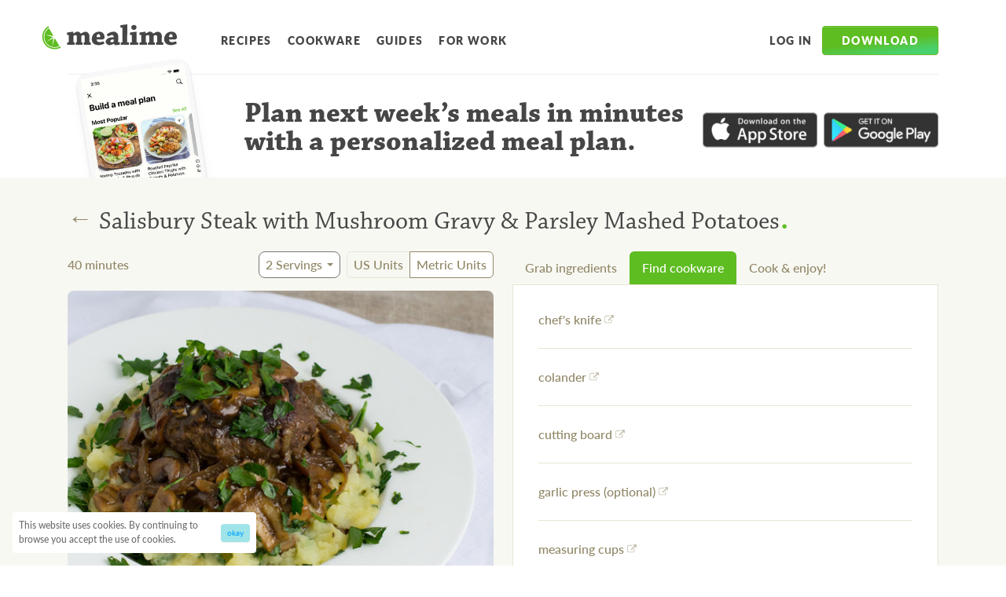

--- FILE ---
content_type: application/javascript; charset=utf-8
request_url: https://www.mealime.com/_next/static/chunks/675-031cc8ce77ec8141.js
body_size: 3647
content:
(self.webpackChunk_N_E=self.webpackChunk_N_E||[]).push([[675],{9361:function(e,t){"use strict";t.Z=function(e,t,i){return t in e?Object.defineProperty(e,t,{value:i,enumerable:!0,configurable:!0,writable:!0}):e[t]=i,e}},8045:function(e,t,i){"use strict";Object.defineProperty(t,"__esModule",{value:!0});var n=i(9361).Z,o=i(4941).Z,a=i(3929).Z;Object.defineProperty(t,"__esModule",{value:!0}),t.default=function(e){var t,i,l=e.src,c=e.sizes,h=e.unoptimized,p=void 0!==h&&h,w=e.priority,k=void 0!==w&&w,E=e.loading,I=e.lazyRoot,R=e.lazyBoundary,_=e.className,L=e.quality,q=e.width,C=e.height,O=e.style,N=e.objectFit,P=e.objectPosition,W=e.onLoadingComplete,B=e.placeholder,M=void 0===B?"empty":B,Z=e.blurDataURL,D=s(e,["src","sizes","unoptimized","priority","loading","lazyRoot","lazyBoundary","className","quality","width","height","style","objectFit","objectPosition","onLoadingComplete","placeholder","blurDataURL"]),U=d.useContext(m.ImageConfigContext),V=d.useMemo(function(){var e=y||U||f.imageConfigDefault,t=a(e.deviceSizes).concat(a(e.imageSizes)).sort(function(e,t){return e-t}),i=e.deviceSizes.sort(function(e,t){return e-t});return r({},e,{allSizes:t,deviceSizes:i})},[U]),F=c?"responsive":"intrinsic";"layout"in D&&(D.layout&&(F=D.layout),delete D.layout);var H=x;if("loader"in D){if(D.loader){var G=D.loader;H=function(e){e.config;var t=s(e,["config"]);return G(t)}}delete D.loader}var T="";if(function(e){var t;return"object"==typeof e&&(z(e)||void 0!==e.src)}(l)){var J=z(l)?l.default:l;if(!J.src)throw Error("An object should only be passed to the image component src parameter if it comes from a static image import. It must include src. Received ".concat(JSON.stringify(J)));if(Z=Z||J.blurDataURL,T=J.src,(!F||"fill"!==F)&&(C=C||J.height,q=q||J.width,!J.height||!J.width))throw Error("An object should only be passed to the image component src parameter if it comes from a static image import. It must include height and width. Received ".concat(JSON.stringify(J)))}l="string"==typeof l?l:T;var Q=!k&&("lazy"===E||void 0===E);(l.startsWith("data:")||l.startsWith("blob:"))&&(p=!0,Q=!1),b.has(l)&&(Q=!1),V.unoptimized&&(p=!0);var K=o(d.useState(!1),2),X=K[0],Y=K[1],$=o(g.useIntersection({rootRef:void 0===I?null:I,rootMargin:R||"200px",disabled:!Q}),3),ee=$[0],et=$[1],ei=$[2],en=!Q||et,eo={boxSizing:"border-box",display:"block",overflow:"hidden",width:"initial",height:"initial",background:"none",opacity:1,border:0,margin:0,padding:0},ea={boxSizing:"border-box",display:"block",width:"initial",height:"initial",background:"none",opacity:1,border:0,margin:0,padding:0},er=!1,el=A(q),ec=A(C),es=A(L),ed=Object.assign({},O,{position:"absolute",top:0,left:0,bottom:0,right:0,boxSizing:"border-box",padding:0,border:"none",margin:"auto",display:"block",width:0,height:0,minWidth:"100%",maxWidth:"100%",minHeight:"100%",maxHeight:"100%",objectFit:N,objectPosition:P}),eu="blur"!==M||X?{}:{backgroundSize:N||"cover",backgroundPosition:P||"0% 0%",filter:"blur(20px)",backgroundImage:'url("'.concat(Z,'")')};if("fill"===F)eo.display="block",eo.position="absolute",eo.top=0,eo.left=0,eo.bottom=0,eo.right=0;else if(void 0!==el&&void 0!==ec){var ef=ec/el,eg=isNaN(ef)?"100%":"".concat(100*ef,"%");"responsive"===F?(eo.display="block",eo.position="relative",er=!0,ea.paddingTop=eg):"intrinsic"===F?(eo.display="inline-block",eo.position="relative",eo.maxWidth="100%",er=!0,ea.maxWidth="100%",t="data:image/svg+xml,%3csvg%20xmlns=%27http://www.w3.org/2000/svg%27%20version=%271.1%27%20width=%27".concat(el,"%27%20height=%27").concat(ec,"%27/%3e")):"fixed"===F&&(eo.display="inline-block",eo.position="relative",eo.width=el,eo.height=ec)}var em={src:v,srcSet:void 0,sizes:void 0};en&&(em=S({config:V,src:l,unoptimized:p,layout:F,width:el,quality:es,sizes:c,loader:H}));var eh=l,ep=(n(i={},"imagesrcset",em.srcSet),n(i,"imagesizes",em.sizes),n(i,"crossOrigin",D.crossOrigin),i),ey=d.default.useLayoutEffect,eb=d.useRef(W),ev=d.useRef(l);d.useEffect(function(){eb.current=W},[W]),ey(function(){ev.current!==l&&(ei(),ev.current=l)},[ei,l]);var ew=r({isLazy:Q,imgAttributes:em,heightInt:ec,widthInt:el,qualityInt:es,layout:F,className:_,imgStyle:ed,blurStyle:eu,loading:E,config:V,unoptimized:p,placeholder:M,loader:H,srcString:eh,onLoadingCompleteRef:eb,setBlurComplete:Y,setIntersection:ee,isVisible:en,noscriptSizes:c},D);return d.default.createElement(d.default.Fragment,null,d.default.createElement("span",{style:eo},er?d.default.createElement("span",{style:ea},t?d.default.createElement("img",{style:{display:"block",maxWidth:"100%",width:"initial",height:"initial",background:"none",opacity:1,border:0,margin:0,padding:0},alt:"","aria-hidden":!0,src:t}):null):null,d.default.createElement(j,Object.assign({},ew))),k?d.default.createElement(u.default,null,d.default.createElement("link",Object.assign({key:"__nimg-"+em.src+em.srcSet+em.sizes,rel:"preload",as:"image",href:em.srcSet?void 0:em.src},ep))):null)};var r=i(6495).Z,l=i(2648).Z,c=i(1598).Z,s=i(7273).Z,d=c(i(7294)),u=l(i(5443)),f=i(9309),g=i(7190),m=i(9977);i(3794);var h=i(2392);function p(e){return"/"===e[0]?e.slice(1):e}var y={deviceSizes:[640,750,828,1080,1200,1920,2048,3840],imageSizes:[16,32,48,64,96,128,256,384],path:"/_next/image",loader:"default",dangerouslyAllowSVG:!1,unoptimized:!1},b=new Set,v="[data-uri]",w=new Map([["default",function(e){var t=e.config,i=e.src,n=e.width,o=e.quality;return i.endsWith(".svg")&&!t.dangerouslyAllowSVG?i:"".concat(h.normalizePathTrailingSlash(t.path),"?url=").concat(encodeURIComponent(i),"&w=").concat(n,"&q=").concat(o||75)}],["imgix",function(e){var t=e.config,i=e.src,n=e.width,o=e.quality,a=new URL("".concat(t.path).concat(p(i))),r=a.searchParams;return r.set("auto",r.getAll("auto").join(",")||"format"),r.set("fit",r.get("fit")||"max"),r.set("w",r.get("w")||n.toString()),o&&r.set("q",o.toString()),a.href}],["cloudinary",function(e){var t,i=e.config,n=e.src,o=e.width,a=["f_auto","c_limit","w_"+o,"q_"+(e.quality||"auto")].join(",")+"/";return"".concat(i.path).concat(a).concat(p(n))}],["akamai",function(e){var t=e.config,i=e.src,n=e.width;return"".concat(t.path).concat(p(i),"?imwidth=").concat(n)}],["custom",function(e){var t=e.src;throw Error('Image with src "'.concat(t,'" is missing "loader" prop.')+"\nRead more: https://nextjs.org/docs/messages/next-image-missing-loader")}],]);function z(e){return void 0!==e.default}function S(e){var t=e.config,i=e.src,n=e.unoptimized,o=e.layout,r=e.width,l=e.quality,c=e.sizes,s=e.loader;if(n)return{src:i,srcSet:void 0,sizes:void 0};var d=function(e,t,i,n){var o=e.deviceSizes,r=e.allSizes;if(n&&("fill"===i||"responsive"===i)){for(var l=/(^|\s)(1?\d?\d)vw/g,c=[];s=l.exec(n);s)c.push(parseInt(s[2]));if(c.length){var s,d,u=.01*(d=Math).min.apply(d,a(c));return{widths:r.filter(function(e){return e>=o[0]*u}),kind:"w"}}return{widths:r,kind:"w"}}return"number"!=typeof t||"fill"===i||"responsive"===i?{widths:o,kind:"w"}:{widths:a(new Set([t,2*t].map(function(e){return r.find(function(t){return t>=e})||r[r.length-1]}))),kind:"x"}}(t,r,o,c),u=d.widths,f=d.kind,g=u.length-1;return{sizes:c||"w"!==f?c:"100vw",srcSet:u.map(function(e,n){return"".concat(s({config:t,src:i,quality:l,width:e})," ").concat("w"===f?e:n+1).concat(f)}).join(", "),src:s({config:t,src:i,quality:l,width:u[g]})}}function A(e){return"number"==typeof e?e:"string"==typeof e?parseInt(e,10):void 0}function x(e){var t,i=(null==(t=e.config)?void 0:t.loader)||"default",n=w.get(i);if(n)return n(e);throw Error('Unknown "loader" found in "next.config.js". Expected: '.concat(f.VALID_LOADERS.join(", "),". Received: ").concat(i))}function k(e,t,i,n,o,a){e&&e.src!==v&&e["data-loaded-src"]!==t&&(e["data-loaded-src"]=t,("decode"in e?e.decode():Promise.resolve()).catch(function(){}).then(function(){if(e.parentNode&&(b.add(t),"blur"===n&&a(!0),null==o?void 0:o.current)){var i=e.naturalWidth,r=e.naturalHeight;o.current({naturalWidth:i,naturalHeight:r})}}))}var j=function(e){var t=e.imgAttributes,i=(e.heightInt,e.widthInt),n=e.qualityInt,o=e.layout,a=e.className,l=e.imgStyle,c=e.blurStyle,u=e.isLazy,f=e.placeholder,g=e.loading,m=e.srcString,h=e.config,p=e.unoptimized,y=e.loader,b=e.onLoadingCompleteRef,v=e.setBlurComplete,w=e.setIntersection,z=e.onLoad,A=e.onError,x=(e.isVisible,e.noscriptSizes),j=s(e,["imgAttributes","heightInt","widthInt","qualityInt","layout","className","imgStyle","blurStyle","isLazy","placeholder","loading","srcString","config","unoptimized","loader","onLoadingCompleteRef","setBlurComplete","setIntersection","onLoad","onError","isVisible","noscriptSizes"]);return g=u?"lazy":g,d.default.createElement(d.default.Fragment,null,d.default.createElement("img",Object.assign({},j,t,{decoding:"async","data-nimg":o,className:a,style:r({},l,c),ref:d.useCallback(function(e){w(e),(null==e?void 0:e.complete)&&k(e,m,o,f,b,v)},[w,m,o,f,b,v,]),onLoad:function(e){k(e.currentTarget,m,o,f,b,v),z&&z(e)},onError:function(e){"blur"===f&&v(!0),A&&A(e)}})),(u||"blur"===f)&&d.default.createElement("noscript",null,d.default.createElement("img",Object.assign({},j,S({config:h,src:m,unoptimized:p,layout:o,width:i,quality:n,sizes:x,loader:y}),{decoding:"async","data-nimg":o,style:l,className:a,loading:g}))))};("function"==typeof t.default||"object"==typeof t.default&&null!==t.default)&&void 0===t.default.__esModule&&(Object.defineProperty(t.default,"__esModule",{value:!0}),Object.assign(t.default,t),e.exports=t.default)},5675:function(e,t,i){e.exports=i(8045)}}]);